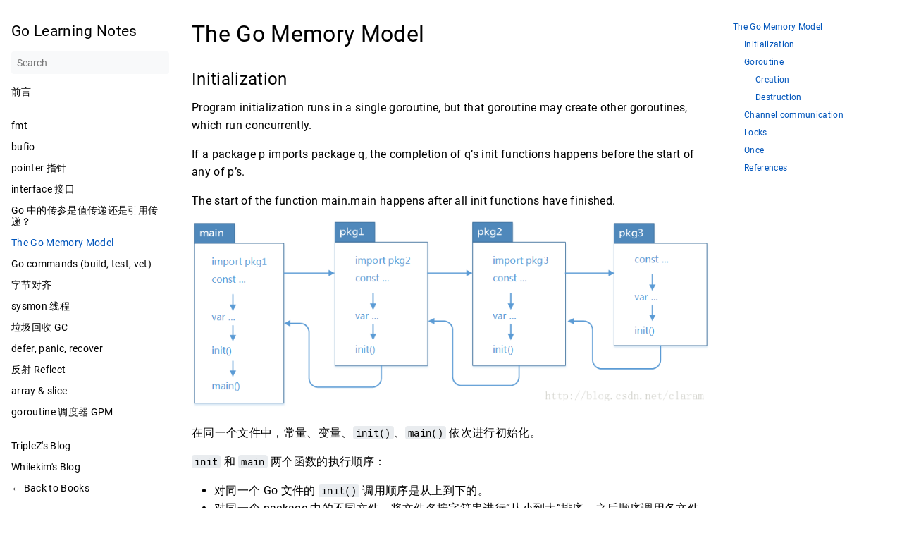

--- FILE ---
content_type: text/html; charset=utf-8
request_url: https://go-notes.book.triplez.cn/n/go-memory-model/
body_size: 4982
content:
<!DOCTYPE html>
<html lang="en" dir="ltr">

<head>
  <meta name="generator" content="Hugo 0.81.0" />
  <meta charset="UTF-8">
<meta name="viewport" content="width=device-width, initial-scale=1.0">
<meta name="description" content="The Go Memory Model #  Initialization #  Program initialization runs in a single goroutine, but that goroutine may create other goroutines, which run concurrently.
If a package p imports package q, the completion of q&rsquo;s init functions happens before the start of any of p&rsquo;s.
The start of the function main.main happens after all init functions have finished.
在同一个文件中，常量、变量、init()、main() 依次进行初始化。
init 和 main 两个函数的执行顺序：
 对同一个 Go 文件的 init() 调用顺序是从上到下的。 对同一个 package 中的不同文件，将文件名按字符串进行“从小到大”排序，之后顺序调用各文件中的 init() 函数。 对于不同的 package，如果不相互依赖的话，按照 main 包中 import 的顺序调用其包中的 init() 函数。 如果 package 存在依赖，调用顺序为最后被依赖的最先被初始化，例如：导入顺序 main –&gt; A –&gt; B –&gt; C，则初始化顺序为 C –&gt; B –&gt; A –&gt; main，一次执行对应的 init 方法。  Goroutine #  Creation #  The go statement that starts a new goroutine happens before the goroutine&rsquo;s execution begins.">
<meta name="theme-color" content="#FFFFFF"><meta property="og:title" content="The Go Memory Model" />
<meta property="og:description" content="The Go Memory Model #  Initialization #  Program initialization runs in a single goroutine, but that goroutine may create other goroutines, which run concurrently.
If a package p imports package q, the completion of q&rsquo;s init functions happens before the start of any of p&rsquo;s.
The start of the function main.main happens after all init functions have finished.
在同一个文件中，常量、变量、init()、main() 依次进行初始化。
init 和 main 两个函数的执行顺序：
 对同一个 Go 文件的 init() 调用顺序是从上到下的。 对同一个 package 中的不同文件，将文件名按字符串进行“从小到大”排序，之后顺序调用各文件中的 init() 函数。 对于不同的 package，如果不相互依赖的话，按照 main 包中 import 的顺序调用其包中的 init() 函数。 如果 package 存在依赖，调用顺序为最后被依赖的最先被初始化，例如：导入顺序 main –&gt; A –&gt; B –&gt; C，则初始化顺序为 C –&gt; B –&gt; A –&gt; main，一次执行对应的 init 方法。  Goroutine #  Creation #  The go statement that starts a new goroutine happens before the goroutine&rsquo;s execution begins." />
<meta property="og:type" content="article" />
<meta property="og:url" content="/n/go-memory-model/" /><meta property="article:section" content="n" />
<meta property="article:published_time" content="2022-03-03T21:40:05&#43;08:00" />
<meta property="article:modified_time" content="2022-03-03T21:40:05&#43;08:00" />

<title>The Go Memory Model | Go Learning Notes</title>
<link rel="manifest" href="/manifest.json">
<link rel="icon" href="/favicon.png" type="image/x-icon">
<link rel="stylesheet" href="/book.min.a6e33eff9fca295dda99115dabc387fd12b0e1282a347b6e4de6e73b19c96d91.css" integrity="sha256-puM&#43;/5/KKV3amRFdq8OH/RKw4SgqNHtuTebnOxnJbZE=">
<script defer src="/en.search.min.505c15c571416c84266cd4f50abe659a7bc7c881eb8a05b23a09daba5b72308a.js" integrity="sha256-UFwVxXFBbIQmbNT1Cr5lmnvHyIHrigWyOgnaultyMIo="></script>

<script defer src="/sw.min.6f6f90fcb8eb1c49ec389838e6b801d0de19430b8e516902f8d75c3c8bd98739.js" integrity="sha256-b2&#43;Q/LjrHEnsOJg45rgB0N4ZQwuOUWkC&#43;NdcPIvZhzk="></script>

<script type="application/javascript">
var doNotTrack = false;
if (!doNotTrack) {
	window.ga=window.ga||function(){(ga.q=ga.q||[]).push(arguments)};ga.l=+new Date;
	ga('create', 'UA-85303230-4', 'auto');
	
	ga('send', 'pageview');
}
</script>
<script async src='https://www.google-analytics.com/analytics.js'></script>
<!--
Made with Book Theme
https://github.com/alex-shpak/hugo-book
-->

  
</head>

<body dir="ltr">
  <input type="checkbox" class="hidden toggle" id="menu-control" />
  <input type="checkbox" class="hidden toggle" id="toc-control" />
  <main class="container flex">
    <aside class="book-menu">
      <div class="book-menu-content">
        
  <nav>
<h2 class="book-brand">
  <a href="/"><span>Go Learning Notes</span>
  </a>
</h2>


<div class="book-search">
  <input type="text" id="book-search-input" placeholder="Search" aria-label="Search" maxlength="64" data-hotkeys="s/" />
  <div class="book-search-spinner hidden"></div>
  <ul id="book-search-results"></ul>
</div>











  

  



  
  <ul>
    
      
        <li>
          
  
  

  
    <a href="/preface/" class="">前言</a>
  

        </li>
      
    
      
        <li class="book-section-flat" >
          
  
  

  
    <a href="/n/" class=""> </a>
  

          
  <ul>
    
      
        <li>
          
  
  

  
    <a href="/n/fmt/" class="">fmt</a>
  

        </li>
      
    
      
        <li>
          
  
  

  
    <a href="/n/bufio/" class="">bufio</a>
  

        </li>
      
    
      
        <li>
          
  
  

  
    <a href="/n/pointer/" class="">pointer 指针</a>
  

        </li>
      
    
      
        <li>
          
  
  

  
    <a href="/n/interface/" class="">interface 接口</a>
  

        </li>
      
    
      
        <li>
          
  
  

  
    <a href="/n/pass-by-value-or-ref/" class="">Go 中的传参是值传递还是引用传递？</a>
  

        </li>
      
    
      
        <li>
          
  
  

  
    <a href="/n/go-memory-model/" class=" active">The Go Memory Model</a>
  

        </li>
      
    
      
        <li>
          
  
  

  
    <a href="/n/go-commands/" class="">Go commands (build, test, vet)</a>
  

        </li>
      
    
      
        <li>
          
  
  

  
    <a href="/n/byte-alignment/" class="">字节对齐</a>
  

        </li>
      
    
      
        <li>
          
  
  

  
    <a href="/n/sysmon/" class="">sysmon 线程</a>
  

        </li>
      
    
      
        <li>
          
  
  

  
    <a href="/n/gc/" class="">垃圾回收 GC</a>
  

        </li>
      
    
      
        <li>
          
  
  

  
    <a href="/n/defer-panic-recover/" class="">defer, panic, recover</a>
  

        </li>
      
    
      
        <li>
          
  
  

  
    <a href="/n/reflect/" class="">反射 Reflect</a>
  

        </li>
      
    
      
        <li>
          
  
  

  
    <a href="/n/array-slice/" class="">array &amp; slice</a>
  

        </li>
      
    
      
        <li>
          
  
  

  
    <a href="/n/goroutine-scheduler-gpm/" class="">goroutine 调度器 GPM</a>
  

        </li>
      
    
  </ul>

        </li>
      
    
  </ul>











  
<ul>
  
  <li>
    <a href="https://blog.triplez.cn/?utm_source=go-notes.book.triplez.cn" target="_blank" rel="noopener">
        TripleZ&#39;s Blog
      </a>
  </li>
  
  <li>
    <a href="https://www.whilekim.com/?utm_source=go-notes.book.triplez.cn" target="_blank" rel="noopener">
        Whilekim&#39;s Blog
      </a>
  </li>
  
  <li>
    <a href="https://book.triplez.cn/?utm_source=go-notes.book.triplez.cn" target="_blank" rel="noopener">
        ← Back to Books
      </a>
  </li>
  
</ul>






</nav>




  <script>(function(){var a=document.querySelector("aside.book-menu nav");addEventListener("beforeunload",function(b){localStorage.setItem("menu.scrollTop",a.scrollTop)}),a.scrollTop=localStorage.getItem("menu.scrollTop")})()</script>


 
      </div>
    </aside>

    <div class="book-page">
      <header class="book-header">
        
  <div class="flex align-center justify-between">
  <label for="menu-control">
    <img src="/svg/menu.svg" class="book-icon" alt="Menu" />
  </label>

  <strong>The Go Memory Model</strong>

  <label for="toc-control">
    
    <img src="/svg/toc.svg" class="book-icon" alt="Table of Contents" />
    
  </label>
</div>


  
  <aside class="hidden clearfix">
    
  
<nav id="TableOfContents">
  <ul>
    <li><a href="#the-go-memory-model">The Go Memory Model</a>
      <ul>
        <li><a href="#initialization">Initialization</a></li>
        <li><a href="#goroutine">Goroutine</a>
          <ul>
            <li><a href="#creation">Creation</a></li>
            <li><a href="#destruction">Destruction</a></li>
          </ul>
        </li>
        <li><a href="#channel-communication">Channel communication</a></li>
        <li><a href="#locks">Locks</a></li>
        <li><a href="#once">Once</a></li>
        <li><a href="#references">References</a></li>
      </ul>
    </li>
  </ul>
</nav>



  </aside>
  
 
      </header>

      
      
  <article class="markdown"><h1 id="the-go-memory-model">
  The Go Memory Model
  <a class="anchor" href="#the-go-memory-model">#</a>
</h1>
<h2 id="initialization">
  Initialization
  <a class="anchor" href="#initialization">#</a>
</h2>
<p>Program initialization runs in a single goroutine, but that goroutine may create other goroutines, which run concurrently.</p>
<p>If a package p imports package q, the completion of q&rsquo;s init functions happens before the start of any of p&rsquo;s.</p>
<p>The start of the function main.main happens after all init functions have finished.</p>
<p><img src="https://user-images.githubusercontent.com/33461330/154789564-a82b1a5a-49cb-4dd4-9c57-ac9d79976fa6.png" alt="image" /></p>
<p>在同一个文件中，常量、变量、<code>init()</code>、<code>main()</code> 依次进行初始化。</p>
<p><code>init</code> 和 <code>main</code> 两个函数的执行顺序：</p>
<ul>
<li>对同一个 Go 文件的 <code>init()</code> 调用顺序是从上到下的。</li>
<li>对同一个 package 中的不同文件，将文件名按字符串进行“从小到大”排序，之后顺序调用各文件中的 <code>init()</code> 函数。</li>
<li>对于不同的 package，如果不相互依赖的话，按照 main 包中 import 的顺序调用其包中的 <code>init()</code> 函数。</li>
<li>如果 package 存在依赖，调用顺序为最后被依赖的最先被初始化，例如：导入顺序 <code>main –&gt; A –&gt; B –&gt; C</code>，则初始化顺序为 <code>C –&gt; B –&gt; A –&gt; main</code>，一次执行对应的 <code>init</code> 方法。</li>
</ul>
<h2 id="goroutine">
  Goroutine
  <a class="anchor" href="#goroutine">#</a>
</h2>
<h3 id="creation">
  Creation
  <a class="anchor" href="#creation">#</a>
</h3>
<p>The go statement that starts a new goroutine happens before the goroutine&rsquo;s execution begins.</p>
<p><code>go</code> 语句的执行：新建 goroutine happens-before 开始执行 goroutine。</p>
<h3 id="destruction">
  Destruction
  <a class="anchor" href="#destruction">#</a>
</h3>
<p>The exit of a goroutine is not guaranteed to happen before any event in the program.</p>
<p>goroutine 的退出不能保证 happens-before 于程序中的任何事件</p>
<h2 id="channel-communication">
  Channel communication
  <a class="anchor" href="#channel-communication">#</a>
</h2>
<ol>
<li>A send on a channel happens before the corresponding receive from that channel completes.</li>
<li>The closing of a channel happens before a receive that returns a zero value because the channel is closed.</li>
<li>A receive from an unbuffered channel happens before the send on that channel completes.</li>
<li>The kth receive on a channel with capacity C happens before the k+Cth send from that channel completes.</li>
</ol>
<p>channel 的 happens-before 在Go的内存模型中的4种情况：</p>
<ol>
<li>channel 中的 send 操作（的开始） happens-before 于对应 receive 操作的结束。</li>
<li>channel 的关闭 happens-before 于 receive 操作，receive 操作得到 0。</li>
<li>unbuffered channel 中的 receive 操作（的开始） happens-before 于 send 操作的结束。</li>
<li>容量为 C 的 channel 的第 k 个 receive 操作，happens-before 于向该 channel 的第 k + C 个写 send 操作的完成。</li>
</ol>
<p>unbuffered channel 时序保证：</p>
<p><img src="https://user-images.githubusercontent.com/16285716/154958113-b69a9b28-c8f7-4dc3-bd84-2073edabb76e.png" alt="image" /></p>
<p>buffered channel 时序保证：</p>
<p><img src="https://user-images.githubusercontent.com/16285716/154959871-3d32e8ae-0d44-4320-a640-71368f59b3d5.png" alt="image" /></p>
<h2 id="locks">
  Locks
  <a class="anchor" href="#locks">#</a>
</h2>
<ol>
<li>For any sync.Mutex or sync.RWMutex variable l and n &lt; m, call n of l.Unlock() happens before call m of l.Lock() returns.</li>
<li>For any call to l.RLock on a sync.RWMutex variable l, there is an n such that the l.RLock happens (returns) after call n to l.Unlock and the matching l.RUnlock happens before call n+1 to l.Lock.</li>
</ol>
<p>对于任意的 <code>sync.Mutex</code> 或 <code>sync.RWMutex</code> 变量 <code>l</code> 并且 <code>n &lt; m</code>，对第 n 个 <code>l.Unlock()</code> 的调用先行发生于第 m 个 <code>l.Lock()</code> 的返回。</p>
<p>一个 <code>sync.RWMutex</code> 变量 <code>l</code>，对于任何 <code>l.RLock</code> 的调用，存在一个 n，使得第 n 个 <code>l.RLock</code> 后来发生于第 n 个的 <code>l.Unlock</code>，同时该 RLock 所对应的 <code>l.RUnlock</code> 先行发生于第 n+1 个 <code>l.Lock</code>。</p>
<h2 id="once">
  Once
  <a class="anchor" href="#once">#</a>
</h2>
<p>A single call of f() from once.Do(f) happens (returns) before any call of once.Do(f) returns.</p>
<p>第一次 <code>once.Do(f)</code> 调用结束 happens-before 其他 <code>once.Do(f)</code> 的调用结束。</p>
<blockquote>
<p>若 <code>once.Do</code> 在一个递归循环中，则会导致死锁 deadlock ！</p>
</blockquote>
<p>Once 保证函数 <code>f()</code> 只被调用一次。</p>
<div class="highlight"><pre style="color:#f8f8f2;background-color:#272822;-moz-tab-size:4;-o-tab-size:4;tab-size:4"><code class="language-go" data-lang="go"><span style="color:#66d9ef">func</span> <span style="color:#a6e22e">setup</span>() {
	<span style="color:#a6e22e">a</span> = <span style="color:#e6db74">&#34;hello, world&#34;</span>
	print(<span style="color:#e6db74">&#34;1111\n&#34;</span>)
}

<span style="color:#66d9ef">func</span> <span style="color:#a6e22e">doprint</span>() {
	<span style="color:#a6e22e">once</span>.<span style="color:#a6e22e">Do</span>(<span style="color:#a6e22e">setup</span>)
	print(<span style="color:#a6e22e">a</span>)
}

<span style="color:#66d9ef">func</span> <span style="color:#a6e22e">main</span>() {
	<span style="color:#66d9ef">go</span> <span style="color:#a6e22e">doprint</span>()
	<span style="color:#a6e22e">time</span>.<span style="color:#a6e22e">Sleep</span>(<span style="color:#ae81ff">2000</span> <span style="color:#f92672">*</span> <span style="color:#a6e22e">time</span>.<span style="color:#a6e22e">Millisecond</span>)
	<span style="color:#66d9ef">go</span> <span style="color:#a6e22e">doprint</span>()
	<span style="color:#a6e22e">time</span>.<span style="color:#a6e22e">Sleep</span>(<span style="color:#ae81ff">2000</span> <span style="color:#f92672">*</span> <span style="color:#a6e22e">time</span>.<span style="color:#a6e22e">Millisecond</span>)
}
</code></pre></div><h2 id="references">
  References
  <a class="anchor" href="#references">#</a>
</h2>
<ul>
<li><a href="https://go.dev/ref/mem">https://go.dev/ref/mem</a></li>
<li><a href="https://timelife.me/index.php/archives/173/">https://timelife.me/index.php/archives/173/</a></li>
<li><a href="https://gfw.go101.org/article/memory-model.html">https://gfw.go101.org/article/memory-model.html</a></li>
<li><a href="https://tiancaiamao.gitbooks.io/go-internals/content/zh/10.1.html">https://tiancaiamao.gitbooks.io/go-internals/content/zh/10.1.html</a></li>
</ul>
</article>
 
      

      <footer class="book-footer">
        
  <div class="flex flex-wrap justify-between">





</div>

 
        
      </footer>

      
  
  <div class="book-comments">

</div>
  
 

      <label for="menu-control" class="hidden book-menu-overlay"></label>
    </div>

    
    <aside class="book-toc">
      <div class="book-toc-content">
        
  
<nav id="TableOfContents">
  <ul>
    <li><a href="#the-go-memory-model">The Go Memory Model</a>
      <ul>
        <li><a href="#initialization">Initialization</a></li>
        <li><a href="#goroutine">Goroutine</a>
          <ul>
            <li><a href="#creation">Creation</a></li>
            <li><a href="#destruction">Destruction</a></li>
          </ul>
        </li>
        <li><a href="#channel-communication">Channel communication</a></li>
        <li><a href="#locks">Locks</a></li>
        <li><a href="#once">Once</a></li>
        <li><a href="#references">References</a></li>
      </ul>
    </li>
  </ul>
</nav>


 
      </div>
    </aside>
    
  </main>

  
<script defer src="https://static.cloudflareinsights.com/beacon.min.js/vcd15cbe7772f49c399c6a5babf22c1241717689176015" integrity="sha512-ZpsOmlRQV6y907TI0dKBHq9Md29nnaEIPlkf84rnaERnq6zvWvPUqr2ft8M1aS28oN72PdrCzSjY4U6VaAw1EQ==" data-cf-beacon='{"version":"2024.11.0","token":"e9e5fe97eb1943af9b1785fd3b2b6810","r":1,"server_timing":{"name":{"cfCacheStatus":true,"cfEdge":true,"cfExtPri":true,"cfL4":true,"cfOrigin":true,"cfSpeedBrain":true},"location_startswith":null}}' crossorigin="anonymous"></script>
</body>

</html>














--- FILE ---
content_type: text/plain
request_url: https://www.google-analytics.com/j/collect?v=1&_v=j102&a=432271012&t=pageview&_s=1&dl=https%3A%2F%2Fgo-notes.book.triplez.cn%2Fn%2Fgo-memory-model%2F&ul=en-us%40posix&dt=The%20Go%20Memory%20Model%20%7C%20Go%20Learning%20Notes&sr=1280x720&vp=1280x720&_u=IEBAAEABAAAAACAAI~&jid=874905139&gjid=832575544&cid=1948541972.1768719646&tid=UA-85303230-4&_gid=1008248292.1768719646&_r=1&_slc=1&z=728317245
body_size: -453
content:
2,cG-Y64475M7N3